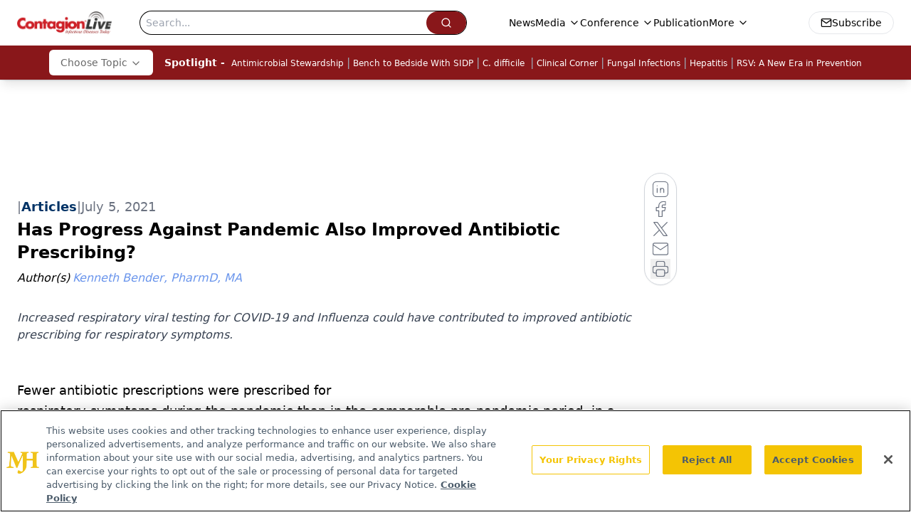

--- FILE ---
content_type: text/html; charset=utf-8
request_url: https://www.contagionlive.com/api/visit
body_size: -123
content:
{"msg":"Page Visit recorded","data":null}

--- FILE ---
content_type: text/html; charset=utf-8
request_url: https://www.google.com/recaptcha/api2/aframe
body_size: 183
content:
<!DOCTYPE HTML><html><head><meta http-equiv="content-type" content="text/html; charset=UTF-8"></head><body><script nonce="UexAZW1Xh0-Ag0khmcwQVg">/** Anti-fraud and anti-abuse applications only. See google.com/recaptcha */ try{var clients={'sodar':'https://pagead2.googlesyndication.com/pagead/sodar?'};window.addEventListener("message",function(a){try{if(a.source===window.parent){var b=JSON.parse(a.data);var c=clients[b['id']];if(c){var d=document.createElement('img');d.src=c+b['params']+'&rc='+(localStorage.getItem("rc::a")?sessionStorage.getItem("rc::b"):"");window.document.body.appendChild(d);sessionStorage.setItem("rc::e",parseInt(sessionStorage.getItem("rc::e")||0)+1);localStorage.setItem("rc::h",'1769382886285');}}}catch(b){}});window.parent.postMessage("_grecaptcha_ready", "*");}catch(b){}</script></body></html>

--- FILE ---
content_type: text/plain; charset=utf-8
request_url: https://fp.contagionlive.com/q3vcDn/SJZm?q=vnFC4dZv8NpwPrIAgVP2
body_size: -57
content:
VYXbUv4AqKMNdTROJ1lR6eNLWy6/Z83Xo2UtCBEIcG9ICb51g4RJylEw1axES0P7se72vL3GbLVwyDHB1Rig43e3msTf4Q==